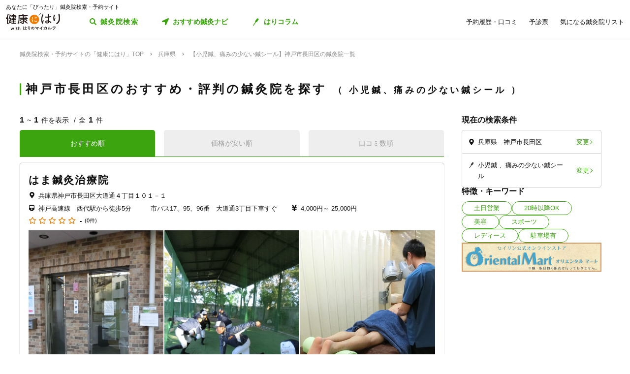

--- FILE ---
content_type: image/svg+xml
request_url: https://kenkounihari.seirin.jp/images/icon/icon_pin_colored.svg
body_size: 541
content:
<svg xmlns="http://www.w3.org/2000/svg" width="17.457" height="23.772" viewBox="0 0 17.457 23.772">
  <g id="グループ_335" data-name="グループ 335" transform="translate(12.435 0.599) rotate(30)">
    <path id="パス_207" data-name="パス 207" d="M2.939-.217A2.349,2.349,0,0,1,5.66,2.253L5.08,9.42a3.41,3.41,0,0,1-3.156,2.905A2.349,2.349,0,0,1-.8,9.855l.58-7.167A3.41,3.41,0,0,1,2.939-.217Z" transform="translate(0 0)" fill="#3ba40f"/>
    <path id="パス_208" data-name="パス 208" d="M.98-.072a.783.783,0,0,1,.907.823L.583,16.877a1.137,1.137,0,0,1-1.052.968.783.783,0,0,1-.907-.823L-.072.9A1.137,1.137,0,0,1,.98-.072Z" transform="translate(1.38 7.022)" fill="#3ba40f"/>
  </g>
</svg>


--- FILE ---
content_type: image/svg+xml
request_url: https://kenkounihari.seirin.jp/images/icon/icon_navi_colored.svg
body_size: 147
content:
<svg xmlns="http://www.w3.org/2000/svg" width="15" height="15" viewBox="0 0 15 15">
  <path id="location-arrow" d="M13.029.1.848,5.727a1.42,1.42,0,0,0,.562,2.717H6.564V13.6a1.42,1.42,0,0,0,2.717.562L14.9,1.979A1.462,1.462,0,0,0,13.029.1Z" transform="translate(-0.007 -0.001)" fill="#3ba40f"/>
</svg>


--- FILE ---
content_type: image/svg+xml
request_url: https://kenkounihari.seirin.jp/images/icon/icon_devices.svg
body_size: 410
content:
<svg id="グループ_10" data-name="グループ 10" xmlns="http://www.w3.org/2000/svg" width="37.043" height="28.029" viewBox="0 0 37.043 28.029">
  <path id="laptop" d="M30.578,20.385H18.7a1.545,1.545,0,0,1-1.6,1.568H14.113a1.664,1.664,0,0,1-1.606-1.568H.784A.786.786,0,0,0,0,21.169v.784A3.145,3.145,0,0,0,3.136,25.09h25.09a3.145,3.145,0,0,0,3.136-3.136v-.784A.786.786,0,0,0,30.578,20.385ZM28.226,2.352A2.359,2.359,0,0,0,25.874,0H5.488A2.359,2.359,0,0,0,3.136,2.352V18.817h25.09ZM25.09,15.681H6.272V3.136H25.09Z" fill="#fff"/>
  <g id="グループ_9" data-name="グループ 9" transform="translate(23.043 6.029)">
    <rect id="長方形_8" data-name="長方形 8" width="14" height="22" rx="3" fill="#3ba40f"/>
    <g id="グループ_8" data-name="グループ 8" transform="translate(1 1.699)">
      <rect id="長方形_7" data-name="長方形 7" width="11" height="15" transform="translate(0 1.301)" fill="#3ba40f"/>
      <path id="mobile-alt" d="M9.425,0H1.663A1.664,1.664,0,0,0,0,1.663V16.079a1.664,1.664,0,0,0,1.663,1.663H9.425a1.664,1.664,0,0,0,1.663-1.663V1.663A1.664,1.664,0,0,0,9.425,0ZM5.544,16.633a1.109,1.109,0,1,1,1.109-1.109A1.108,1.108,0,0,1,5.544,16.633Zm3.881-3.742a.417.417,0,0,1-.416.416H2.079a.417.417,0,0,1-.416-.416V2.079a.417.417,0,0,1,.416-.416H9.01a.417.417,0,0,1,.416.416Z" transform="translate(0.077 0)" fill="#fff"/>
    </g>
  </g>
</svg>


--- FILE ---
content_type: image/svg+xml
request_url: https://kenkounihari.seirin.jp/images/icon/icon_location_colored.svg
body_size: 174
content:
<svg xmlns="http://www.w3.org/2000/svg" width="11" height="14.667" viewBox="0 0 11 14.667">
  <path id="map-marker-alt" d="M4.935,14.371C.773,8.337,0,7.718,0,5.5a5.5,5.5,0,0,1,11,0c0,2.218-.773,2.837-4.935,8.871a.688.688,0,0,1-1.13,0ZM5.5,7.792A2.292,2.292,0,1,0,3.208,5.5,2.292,2.292,0,0,0,5.5,7.792Z" fill="#3ba40f"/>
</svg>
